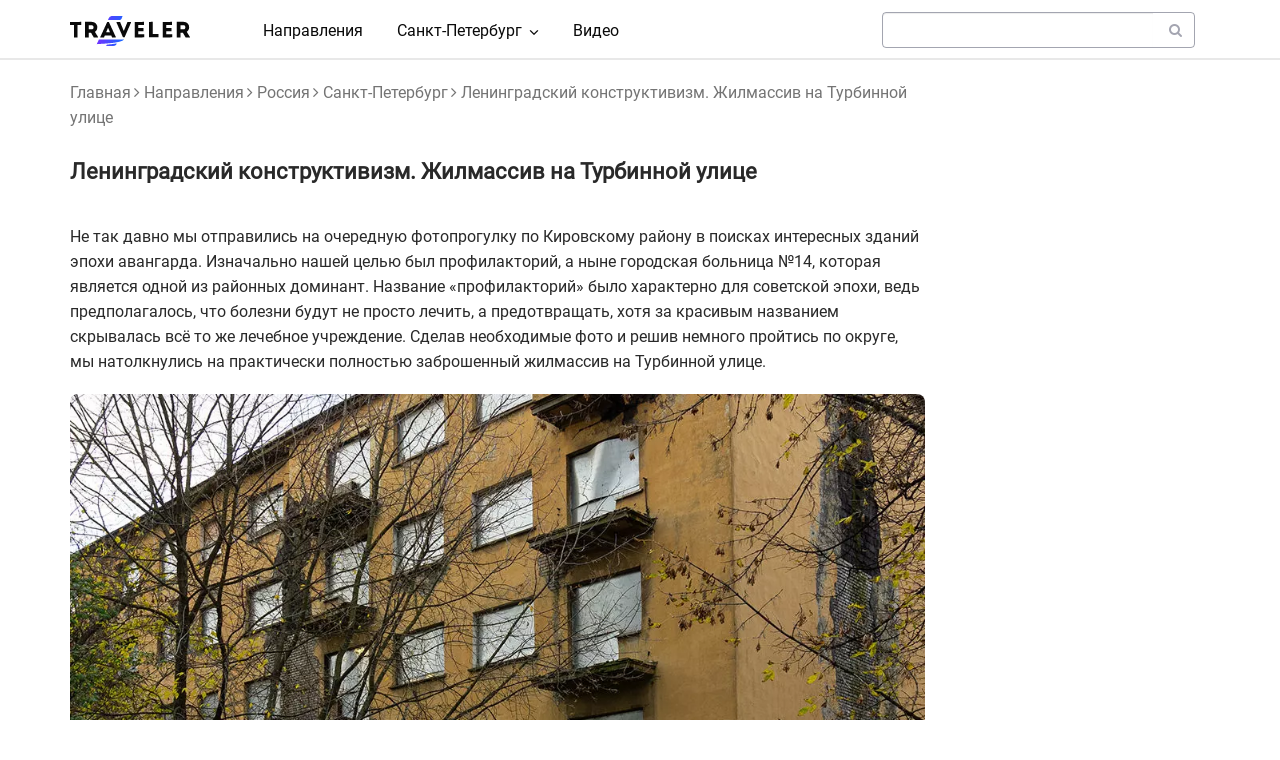

--- FILE ---
content_type: text/html; charset=UTF-8
request_url: https://4traveler.me/travel/sankt-peterburg/zhilmassiv-na-turbinnoy-ulice
body_size: 12872
content:
<!DOCTYPE html>
<html  lang="ru" dir="ltr" prefix="og: https://ogp.me/ns#">
  <head>
<link rel="preconnect" href="https://mc.yandex.ru">

<script>window.yaContextCb = window.yaContextCb || []</script>
<script src="https://yandex.ru/ads/system/context.js" async></script>

              <!-- Yandex.RTB R-A-1650950-27 -->
<script>
window.yaContextCb.push(() => {
    Ya.Context.AdvManager.render({
        "blockId": "R-A-1650950-27",
        "type": "fullscreen",
        "platform": "desktop"
    })
})
</script>
<!-- Yandex.RTB R-A-1650950-28 -->
<script>
window.yaContextCb.push(() => {
    Ya.Context.AdvManager.render({
        "blockId": "R-A-1650950-28",
        "type": "fullscreen",
        "platform": "touch"
    })
})
</script>
    
<script data-noptimize="1" data-cfasync="false" data-wpfc-render="false">
  (function () {
      var script = document.createElement("script");
      script.async = 1;
      script.src = 'https://emrldtp.com/MjcwNzg.js?t=27078';
      document.head.appendChild(script);
  })();
</script>

<meta name="verify-admitad" content="4790a5edb4">

    <meta charset="utf-8" />
<meta name="description" content="Жилмассив на Турбинной улице был построен в 1931–1932 годах архитекторами Г. А. Симоновым, А. И. Гегелло, А. С. Никольским в стиле конструктивизм. В комплексе зданий встречается очень важная деталь, характерная для построек Симонова — монументальная подворотня с парадной" />
<link rel="canonical" href="https://4traveler.me/travel/sankt-peterburg/zhilmassiv-na-turbinnoy-ulice" />
<meta property="og:title" content="Ленинградский конструктивизм. Жилмассив на Турбинной улице" />
<meta property="og:description" content="Жилмассив на Турбинной улице был построен в 1931–1932 годах архитекторами Г. А. Симоновым, А. И. Гегелло, А. С. Никольским в стиле конструктивизм. В комплексе зданий встречается очень важная деталь, характерная для построек Симонова — монументальная подворотня с парадной" />
<meta property="og:image" content="https://4traveler.me/sites/default/files/travel/catalog/turbinnaya_kat.jpg" />
<meta property="og:image:type" content="image/jpeg" />
<meta property="og:image:width" content="800" />
<meta property="og:image:height" content="500" />
<meta name="MobileOptimized" content="width" />
<meta name="HandheldFriendly" content="true" />
<meta name="viewport" content="width=device-width, initial-scale=1.0" />
<script type="application/ld+json">{
    "@context": "https://schema.org",
    "@graph": [
        {
            "@type": "Article",
            "headline": "Ленинградский конструктивизм. Жилмассив на Турбинной улице",
            "description": "Не так давно мы отправились на очередную фотопрогулку по Кировскому району в поисках интересных зданий эпохи авангарда. Изначально нашей целью был профилакторий, а ныне городская больница №14, которая является одной из районных доминант. Название «профилакторий» было характерно для советской эпохи, ведь предполагалось, что болезни будут не просто лечить, а предотвращать, хотя за красивым названием скрывалась всё то же лечебное учреждение.",
            "image": {
                "@type": "ImageObject",
                "url": "/sites/default/files/travel/catalog/turbinnaya_kat.jpg",
                "width": "800",
                "height": "500"
            },
            "datePublished": "2020-11-08T03:16:17+0300",
            "author": {
                "@type": "Person",
                "name": "4traveler"
            },
            "publisher": {
                "@type": "Person",
                "name": "4traveler"
            }
        }
    ]
}</script>
<link rel="apple-touch-icon" sizes="180x180" href="/sites/default/files/favicons/apple-touch-icon.png" />
<link rel="icon" type="image/png" sizes="32x32" href="/sites/default/files/favicons/favicon-32x32.png" />
<link rel="icon" type="image/png" sizes="16x16" href="/sites/default/files/favicons/favicon-16x16.png" />
<link rel="icon" type="image/svg+xml" href="/sites/default/files/favicons/favicon-128x128.svg" />
<link rel="alternate" hreflang="ru" href="https://4traveler.me/travel/sankt-peterburg/zhilmassiv-na-turbinnoy-ulice" />

    <title>Ленинградский конструктивизм. Жилмассив на Турбинной улице</title>
    <link rel="stylesheet" media="all" href="/sites/default/files/css/css_6VY5QTuoU1_VBQkaohYe8y5-eh9OAkHhMFynhamfnOM.css?delta=0&amp;language=ru&amp;theme=traveler&amp;include=eJx1yEEOgCAMBMAPEfskUrBGIrikLaK_N_HuZQ6TADdX7rQpN5nQI2RUaMJNvXI5gwlr3iP3Enk4Mlqv4kI_H-wxl0aJTcJVZBp9Lg3rqPICFS8tFA" />
<link rel="stylesheet" media="all" href="/sites/default/files/css/css_q_mipTogXg4miTBtuC4uo0VFmMmEc-Zzjfsha6nG3Ps.css?delta=1&amp;language=ru&amp;theme=traveler&amp;include=eJx1yEEOgCAMBMAPEfskUrBGIrikLaK_N_HuZQ6TADdX7rQpN5nQI2RUaMJNvXI5gwlr3iP3Enk4Mlqv4kI_H-wxl0aJTcJVZBp9Lg3rqPICFS8tFA" />

    
  </head>
  <body class="language_ru path-node page-node-type-travel has-glyphicons">
  
<!-- Yandex.Metrika counter -->
<script>
   (function(m,e,t,r,i,k,a){m[i]=m[i]||function(){(m[i].a=m[i].a||[]).push(arguments)};
   m[i].l=1*new Date();
   for (var j = 0; j < document.scripts.length; j++) {if (document.scripts[j].src === r) { return; }}
   k=e.createElement(t),a=e.getElementsByTagName(t)[0],k.async=1,k.src=r,a.parentNode.insertBefore(k,a)})
   (window, document, "script", "https://mc.yandex.ru/metrika/tag.js", "ym");

   ym(47724217, "init", {
        clickmap:true,
        trackLinks:true,
        accurateTrackBounce:true,
        webvisor:true
   });
</script>
<noscript><div><img src="https://mc.yandex.ru/watch/47724217" style="position:absolute; left:-9999px;" alt="Metrik" /></div></noscript>
<!-- /Yandex.Metrika counter -->

    
      <div class="dialog-off-canvas-main-canvas" data-off-canvas-main-canvas>
              <header class="navbar navbar-default" id="navbar">
              <div class="container">
            <div class="navbar-header">
          <div class="region region-navigation">
          <a class="logo navbar-btn pull-left" href="/" title="Главная" rel="home">
      <img src="/themes/traveler/logo_black.svg" alt="Главная" width="120" height="30">
    </a>
  
  </div>

                          <button type="button" class="navbar-toggle" data-toggle="collapse" data-target="#navbar-collapse">
            <span class="sr-only">Toggle navigation</span>
            <span class="icon-bar"></span>
            <span class="icon-bar"></span>
            <span class="icon-bar"></span>
          </button>
              </div>

                    <div id="navbar-collapse" class="navbar-collapse collapse">
            <div class="region region-navigation-collapsible">
    <div id="block-kastomnoeglavnoemenyuru" class="main-menu-custom-block block block-block-content block-block-content5104687b-798b-479a-8886-32bb1787479a clearfix">
  
    

      
            <div class="field field--name-body field--type-text-with-summary field--label-hidden field--item"><nav aria-labelledby="block-mainnavigation-menu" id="block-mainnavigation" class="contextual-region">
  <h2 class="sr-only" id="block-mainnavigation-menu">Main navigation</h2>
  <div class="menu menu--main nav navbar-nav">
    <div class="main-menu-item first"> <a href="/travel" title data-drupal-divnk-system-path="/travel">Направления</a>
    </div>
    <div class="expanded dropdown main-menu-item"> <a href="/travel/sankt-peterburg" title class="dropdown-toggle" data-toggle="dropdown" data-drupal-divnk-system-path="taxonomy/term/31">Санкт-Петербург<img src="/themes/traveler/images/ep_arrow-down-bold.svg" width="10" height="10" alt="caret" class="main-menu-caret" loading="lazy"></a>
      <div class="dropdown-menu">
        <div class="first main-menu-item-small"> <a href="/travel/sankt-peterburg" title data-drupal-divnk-system-path="taxonomy/term/31">Все достопримечательности</a> </div>
        <div class="main-menu-item-small"> <a href="/tags/muzei-sankt-peterburga">Музеи</a> </div>
        <div class="main-menu-item-small"> <a href="/tags/dvorcy-i-osobnyaki-sankt-peterburga">Дворцы и особняки</a> </div>
        <div class="main-menu-item-small"> <a href="/tags/neobychnye-doma-sankt-peterburga">Необычные дома Санкт-Петербурга</a> </div>
        <div class="main-menu-item-small"> <a href="/tags/arkhitektura-i-istoriya-sankt-peterburga">Архитектура и история</a> </div>
        <div class="main-menu-item-small"> <a href="/tags/parki-i-sady-sankt-peterburga">Парки и сады</a> </div>
        <div class="main-menu-item-small"> <a href="/tags/ulicy-sankt-peterburga">Улицы Санкт-Петербурга</a> </div>
        <div class="main-menu-item-small"> <a href="/tags/mosty-sankt-peterburga">Мосты Санкт-Петербурга</a> </div>
        <div class="main-menu-item-small"> <a href="/tags/khramy-i-sobory-peterburga">Храмы и соборы Петербурга</a> </div>
        <div class="main-menu-item-small"> <a href="/tags/skulptura-sankt-peterburga">Скульптура Санкт-Петербурга</a> </div>
        <div class="main-menu-item-small"> <a href="/tags/pamyatniki-prirody">Памятники природы</a></div>
        <div class="main-menu-item-small"> <a href="/tags/smotrovye-ploschadki-sankt-peterburga">Смотровые площадки</a> </div>
        <div class="last main-menu-item-small"> <a href="/tags/dostoprimechatelnosti-leningradskoy-oblasti">Ленинградская область</a> </div>
      </div>
    </div>
    <div class="last main-menu-item"> <a href="/video" title>Видео</a> </div>
  </div>
</nav>
</div>
      
  </div>

<div class="views-exposed-form search_form_block block block-views block-views-exposed-filter-blockpoisk-solr-page-1 clearfix" data-drupal-selector="views-exposed-form-poisk-solr-page-1" id="block-traveler-raskrytayaformapoisk-solrpage-1">
  
    

      <form action="/search" method="get" id="views-exposed-form-poisk-solr-page-1" accept-charset="UTF-8">
  <div class="form--inline form-inline clearfix">
  <div class="form-item js-form-item form-type-search-api-autocomplete js-form-type-search-api-autocomplete form-item-search-api-fulltext js-form-item-search-api-fulltext form-no-label form-group form-autocomplete">
  
  
  <div class="input-group"><input data-drupal-selector="edit-search-api-fulltext" data-search-api-autocomplete-search="poisk_solr" class="form-autocomplete form-text form-control" data-autocomplete-path="/search_api_autocomplete/poisk_solr?display=page_1&amp;&amp;filter=search_api_fulltext" type="text" id="edit-search-api-fulltext" name="search_api_fulltext" value="" size="30" maxlength="128" /><span class="input-group-addon"><span class="icon glyphicon glyphicon-refresh ajax-progress ajax-progress-throbber" aria-hidden="true"></span></span></div>

  
  
  </div>
<div data-drupal-selector="edit-actions" class="form-actions form-group js-form-wrapper form-wrapper" id="edit-actions"><button data-drupal-selector="edit-submit-poisk-solr" class="button js-form-submit form-submit btn-default btn" type="submit" id="edit-submit-poisk-solr" name="search_form_button" value=""><i class="fa fa-search" aria-hidden="true" style="color: #a4a5b1;"></i></button></div>

</div>

</form>

  </div>


  </div>

        </div>
                    </div>
          </header>
  <div class="content-wrapper">


  <div role="main" class="main-container js-quickedit-main-content container">
    <div class="row">

            
            
                  <div class="col-sm-9">

                                      <div class="highlighted">  <div class="region region-highlighted">
    <div data-drupal-messages-fallback class="hidden"></div>

  </div>
</div>
                  
                
                		<div>
          <a id="main-content"></a>
            <div class="region region-content">
      

  <div class="travel is-promoted full clearfix">

  
    

  
  <div class="content">
    <div class="views-element-container form-group"><div class="content-page view view-eva view-post-page view-id-post_page view-display-id-entity_view_1 js-view-dom-id-9cdaa8f055b5c8a769338bebb2ef1d59b63fd64165d8fcf107d1e866fd0825a2">
  
    

      <header>
      <div class="page_breadcrumb">
<a href="https://4traveler.me">Главная</a><i class="fa fa-angle-right" aria-hidden="true"></i>
<a href="/travel">Направления</a><i class="fa fa-angle-right" aria-hidden="true"></i>
<a href="/travel/rossiya" hreflang="ru">Россия</a><i class="fa fa-angle-right" aria-hidden="true"></i>
<a href="/travel/sankt-peterburg" hreflang="ru">Санкт-Петербург</a><i class="fa fa-angle-right" aria-hidden="true"></i>
Ленинградский конструктивизм. Жилмассив на Турбинной улице
</div>
    </header>
  
  

      <div class="views-row"><div class="views-field views-field-field-metatag-title"><div class="field-content"><h1>Ленинградский конструктивизм. Жилмассив на Турбинной улице</h1></div></div><div class="views-field views-field-body"><div class="field-content">
<p>Не так давно мы отправились на очередную фотопрогулку по Кировскому району в поисках интересных зданий эпохи авангарда. Изначально нашей целью был профилакторий, а ныне городская больница №14, которая является одной из районных доминант. Название «профилакторий» было характерно для советской эпохи, ведь предполагалось, что болезни будут не просто лечить, а предотвращать, хотя за красивым названием скрывалась всё то же лечебное учреждение. Сделав необходимые фото и решив немного пройтись по округе, мы натолкнулись на практически полностью заброшенный жилмассив на Турбинной улице.</p>

<p>  </p><figure><picture><source srcset="/sites/default/files/user_images/travel/St.pt/turbinnaya/DSC08885.webp" type="image/webp"><img alt="Жилмассив на Турбинной улице" data-entity-type data-entity-uuid height="602" src="/sites/default/files/user_images/travel/St.pt/turbinnaya/DSC08885.jpg" width="1070"></picture><figcaption>Жилмассив на Турбинной улице</figcaption></figure><figure><picture><source srcset="/sites/default/files/user_images/travel/St.pt/turbinnaya/DSC08888.webp" type="image/webp"><img alt="Узнаваемый проезд, подобный мы видели при посещении Кондратьевского жилмассива" data-entity-type data-entity-uuid height="602" src="/sites/default/files/user_images/travel/St.pt/turbinnaya/DSC08888.jpg" width="1070"></picture><figcaption>Узнаваемый проезд, подобный мы видели при посещении Кондратьевского жилмассива</figcaption></figure><figure><picture><source srcset="/sites/default/files/user_images/travel/St.pt/turbinnaya/DSC08889.webp" type="image/webp"><img alt="Улица Оборонная, 15" data-entity-type data-entity-uuid height="602" src="/sites/default/files/user_images/travel/St.pt/turbinnaya/DSC08889.jpg" width="1070"></picture><figcaption>Улица Оборонная, 15</figcaption></figure>

<h4>Как добраться на метро</h4>

<p>Ближайшая отсюда станция метро — «Нарвская», путь от неё займёт около десяти минут. Жилмассив ограничен Турбинной, Севастопольской, Оборонной улицами и улицей Гладкова.</p>

<p>  </p><figure><picture><source srcset="/sites/default/files/user_images/travel/St.pt/turbinnaya/DSC08890.webp" type="image/webp"><img alt="Сегодня дом расселён, окна и двери закрыты металлическими листами" data-entity-type data-entity-uuid height="602" src="/sites/default/files/user_images/travel/St.pt/turbinnaya/DSC08890.jpg" width="1070"></picture><figcaption>Сегодня дом расселён, окна и двери закрыты металлическими листами</figcaption></figure><figure><picture><source srcset="/sites/default/files/user_images/travel/St.pt/turbinnaya/DSC08894.webp" type="image/webp"><img alt="Дорожка вдоль Севастопольской улицы" data-entity-type data-entity-uuid height="602" src="/sites/default/files/user_images/travel/St.pt/turbinnaya/DSC08894.jpg" width="1070"></picture><figcaption>Дорожка вдоль Севастопольской улицы</figcaption></figure>
<div class="yandex_rtb"><div id="adfox_175079066411485825"></div>
<script>
    window.yaContextCb.push(()=>{
        Ya.adfoxCode.create({
            ownerId: 377136,
            containerId: 'adfox_175079066411485825',
            params: {
                pp: 'gjlj',
                ps: 'jgqs',
                p2: 'jlok'
            }
        })
    })
</script>
</div>
<figure><picture><source srcset="/sites/default/files/user_images/travel/St.pt/turbinnaya/DSC08896.webp" type="image/webp"><img alt="Этот дом жилой" data-entity-type data-entity-uuid height="602" src="/sites/default/files/user_images/travel/St.pt/turbinnaya/DSC08896.jpg" width="1070"></picture><figcaption>Этот дом жилой</figcaption></figure>

<h4>Немного истории</h4>

<p>Жилмассив был построен в 1931–1932 годах архитекторами Г. А. Симоновым, А. И. Гегелло, А. С. Никольским в стиле конструктивизм. В комплексе зданий встречается очень важная деталь, характерная для построек Симонова — монументальная подворотня с парадной. Мы уже сталкивались с ней в <a href="/jorneys/kondratevskiy-zhilmassiv-pamyatnik-epohi">Кондратьевском жилмассиве</a>.</p>


<p>Интересный факт: свое название Турбинная улица получила в 1930-е годы, в связи с организацией производства паровых турбин на заводе «Красный путиловец».</p>


<p>  </p><figure><picture><source srcset="/sites/default/files/user_images/travel/St.pt/turbinnaya/DSC08897.webp" type="image/webp"><img alt="Не то слово..." data-entity-type data-entity-uuid height="602" src="/sites/default/files/user_images/travel/St.pt/turbinnaya/DSC08897.jpg" width="1070"></picture><figcaption>Не то слово...</figcaption></figure><figure><picture><source srcset="/sites/default/files/user_images/travel/St.pt/turbinnaya/DSC08902.webp" type="image/webp"><img alt="Здесь вновь виден узнаваемый элемент архитектора Симонова" data-entity-type data-entity-uuid height="602" src="/sites/default/files/user_images/travel/St.pt/turbinnaya/DSC08902.jpg" width="1070"></picture><figcaption>Здесь вновь виден узнаваемый элемент архитектора Симонова</figcaption></figure><figure><picture><source srcset="/sites/default/files/user_images/travel/St.pt/turbinnaya/DSC08903.webp" type="image/webp"><img alt="Авто дополняет и без того унылую картину" data-entity-type data-entity-uuid height="602" src="/sites/default/files/user_images/travel/St.pt/turbinnaya/DSC08903.jpg" width="1070"></picture><figcaption>Авто дополняет и без того унылую картину</figcaption></figure>

<p>Кстати, устоявшегося названия у всей группы строений нет, мы не нашли его даже в книге, посвящённой ленинградским зданиям эпохи авангарда. В советских источниках фигурирует «Турбинный жилищный массив». Номинация происходит по названию улицы. Квартиры же здесь получали те самые создатели первых в Ленинграде турбин. В современных источниках чаще встречается народное название — «жилмассив за профилакторием», дома на противоположной стороне называют «дома у профилактория».</p>

<p>  </p><figure><picture><source srcset="/sites/default/files/user_images/travel/St.pt/turbinnaya/DSC08904.webp" type="image/webp"><img alt="Следующий дом нежилой" data-entity-type data-entity-uuid height="602" src="/sites/default/files/user_images/travel/St.pt/turbinnaya/DSC08904.jpg" width="1070"></picture><figcaption>Следующий дом нежилой</figcaption></figure><figure><picture><source srcset="/sites/default/files/user_images/travel/St.pt/turbinnaya/DSC08905.webp" type="image/webp"><img alt="Детская площадка" data-entity-type data-entity-uuid height="602" src="/sites/default/files/user_images/travel/St.pt/turbinnaya/DSC08905.jpg" width="1070"></picture><figcaption>Детская площадка</figcaption></figure>
<div class="yandex_rtb"><div id="adfox_175079070967335825"></div>
<script>
    window.yaContextCb.push(()=>{
        Ya.adfoxCode.create({
            ownerId: 377136,
            containerId: 'adfox_175079070967335825',
            params: {
                pp: 'gjli',
                ps: 'jgqs',
                p2: 'jlok'
            }
        })
    })
</script>
</div><figure><picture><source srcset="/sites/default/files/user_images/travel/St.pt/turbinnaya/DSC08906.webp" type="image/webp"><img alt="Жилмассив вполне может стать декорацией для фильма" data-entity-type data-entity-uuid height="602" src="/sites/default/files/user_images/travel/St.pt/turbinnaya/DSC08906.jpg" width="1070"></picture><figcaption>Жилмассив вполне может стать декорацией для фильма</figcaption></figure>

<h4>Текущее состояние</h4>

<p>Внешний вид домов вызывает тоску: заколоченные окна всех этажей, обваливающаяся штукатурка, грибок на внешних стенах, тёмные проезды. Печально, что некоторые квартиры в корпусах еще жилые, видимо, ждут расселения. Дворы выглядят пустыми и покинутыми — ржавеют остатки детских площадок и ограды газонов. Стены проездов постепенно покрываются граффити, а машины подвергаются вандализму. Похоже, что местные подростки — частые гости этой «заброшки».</p>

<p>  </p><figure><picture><source srcset="/sites/default/files/user_images/travel/St.pt/turbinnaya/DSC08911.webp" type="image/webp"><img alt="Местных жителей здесь почти не встретить" data-entity-type data-entity-uuid height="602" src="/sites/default/files/user_images/travel/St.pt/turbinnaya/DSC08911.jpg" width="1070"></picture><figcaption>Местных жителей здесь почти не встретить</figcaption></figure><figure><picture><source srcset="/sites/default/files/user_images/travel/St.pt/turbinnaya/DSC08912.webp" type="image/webp"><img alt="Реконструированный дом. Оборонная, 7" data-entity-type data-entity-uuid height="602" src="/sites/default/files/user_images/travel/St.pt/turbinnaya/DSC08912.jpg" width="1070"></picture><figcaption>Реконструированный дом. Оборонная, 7</figcaption></figure><figure><picture><source srcset="/sites/default/files/user_images/travel/St.pt/turbinnaya/DSC08913.webp" type="image/webp"><img alt="Двухэтажная пристройка" data-entity-type data-entity-uuid height="602" src="/sites/default/files/user_images/travel/St.pt/turbinnaya/DSC08913.jpg" width="1070"></picture><figcaption>Двухэтажная пристройка</figcaption></figure>

<p>Стоит отметить, что один дом по адресу Турбинная, 7 все же реконструировали. Правда, он лишился всех своих особенных черт. Так, был уничтожен проезд и надстроен еще один этаж. Теперь в здании мало что отражает изначальный замысел архитектора. Другому же дому по Турбинной, 5 повезло еще меньше — его просто снесли и построили многоэтажку.</p>

<p>  </p><figure><picture><source srcset="/sites/default/files/user_images/travel/St.pt/turbinnaya/DSC08915.webp" type="image/webp"><img alt="Многоэтажка на месте снесённого дома" data-entity-type data-entity-uuid height="602" src="/sites/default/files/user_images/travel/St.pt/turbinnaya/DSC08915.jpg" width="1070"></picture><figcaption>Многоэтажка на месте снесённого дома</figcaption></figure><figure><picture><source srcset="/sites/default/files/user_images/travel/St.pt/turbinnaya/DSC08917.webp" type="image/webp"><img alt="Вид со стороны Турбинной улицы" data-entity-type data-entity-uuid height="602" src="/sites/default/files/user_images/travel/St.pt/turbinnaya/DSC08917.jpg" width="1070"></picture><figcaption>Вид со стороны Турбинной улицы</figcaption></figure><figure><picture><source srcset="/sites/default/files/user_images/travel/St.pt/turbinnaya/DSC08918.webp" type="image/webp"><img alt="Неподалёку находится разрушенное здание&nbsp;бань «Гигант»" data-entity-type data-entity-uuid height="602" src="/sites/default/files/user_images/travel/St.pt/turbinnaya/DSC08918.jpg" width="1070"></picture><figcaption>Неподалёку находится разрушенное здание&nbsp;бань «Гигант»</figcaption></figure>

<p>Хочется верить, что отношение к зданиям в конструктивистском стиле изменится и их все же будут сохранять, ведь многие из них стали прообразом современной жилой застройки. Если хотите узнать больше о жилмассивах, прочтите статью о домах на <a href="/jorneys/traktornaya-ulica">Тракторной улице</a>. Находится она совсем близко от Турбинной.</p>

<p>Если кратко, в целом:</p>

<ul>
	<li><span aria-hidden="true" class="fa fa-check">&nbsp;</span> прекрасный образец эпохи конструктивизма;</li>
	<li><span aria-hidden="true" class="fa fa-check">&nbsp;</span> интересная «заброшка»;</li>
	<li><span aria-hidden="true" class="fa fa-check">&nbsp;</span> рядом много интересных построек.</li>
</ul>

</div></div><div class="views-field views-field-field-travel-first-date"><div class="field-content"><div class="catalog_date"><img src="/themes/traveler/images/clock_gray.svg" class="catalog_time_icon" alt="Time icon"> <time datetime="2020-11-08T00:16:17Z">8 ноября 2020</time>
</div></div></div></div>

  
  

  
  

  
  </div>
</div>

  </div>

</div>

<div class="views-element-container map_article_links_block block block-views block-views-blockblok-so-ssylkami-na-karty-block-1 clearfix" id="block-traveler-views-block-blok-so-ssylkami-na-karty-block-1">
  
    

      <div class="form-group"><div class="view view-blok-so-ssylkami-na-karty view-id-blok_so_ssylkami_na_karty view-display-id-block_1 js-view-dom-id-dca3fe8b0fd7e73fd15f1afb0bcdd074e6519a69246e3ec7723387167e56b935">
  
    
      
      <div class="view-content">
          <div class="views-row"><div class="views-field views-field-title"><div class="field-content map-links-item"><i class="fa fa-map" aria-hidden="true"></i> <a href="/travel/maps/sankt-peterburg" hreflang="ru">Карта достопримечательностей Санкт-Петербурга</a></div></div><div class="views-field views-field-title-1"><div class="field-content map-links-item"><i class="fa fa-street-view" aria-hidden="true"></i> <a href="/travel/maps/arkhitektura-i-istoriya-sankt-peterburga" hreflang="ru">Карта достопримечательностей: архитектура и история Санкт-Петербурга</a></div></div><div class="views-field views-field-nothing"><div class="field-content map-links-item"><i class="fa fa-map-marker" aria-hidden="true"></i> <a href="https://yandex.ru/maps/?ll=30.26717490567,59.895260317024&amp;pt=30.26717490567,59.895260317024spn=0.1,0.1&amp;l=map&amp;z=16" target="_blank">Это место на «Яндекс Картах»</a></div></div></div>

    </div>
  
      
          </div>
</div>

  </div>

<div id="block-traveler-linksblock" class="block block-custom-blocks block-links-block clearfix">
  
    

      
	  <div class="travel-offers">
<div class="greeting">
<p><img src="https://4traveler.me/themes/traveler/images/traveler_images/greeting_photo.webp" alt="Денис"></p><div class="greeting-text">Я часто путешествую и рекомендую использовать эти полезные сервисы для комфортных и выгодных поездок. А ещё у меня есть <a href="https://t.me/spb_4traveler" target="_blank">телеграм-канал</a> со статьями о поездках по разным странам. Подписывайтесь!</div></div>
<div class="offer-categories">
<div class="category">
<div class="category-title"><span class="icon icon-blue">🎫</span>Билеты и отели</div>
<div>Выбирать авиабилеты удобно на <a href="https://aviasales.tp.st/qUiLwDAk?erid=2VtzqvK9DRi" target="_blank">Aviasales</a></div>
<div>Огромное количество железнодорожных билетов есть на <a href="https://tutu.tp.st/pHu5cife?erid=2VtzqwnktKN" target="_blank">Туту</a></div>
<div>Поездки на автобусе я бронирую на сайте <a href="https://12go.tp.st/yms5ZPqF?erid=2Vtzqwp57xK" target="_blank">12go.asia</a></div>
<div>Отели с оплатой российской картой можно забронировать на <a href="https://yandex.tp.st/a9qTeLT9?erid=2VtzqvbAGyi" target="_blank">Яндекс Путешествиях</a> или <a href="https://ostrovok.tp.st/IyxkYPFW?erid=2Vtzqvfhqr4" target="_blank">Островке</a></div>
<div class="category-title"><span class="icon icon-green">📍</span>Экскурсии</div>
<div>Множество разнообразных экскурсий от местных жителей есть на сайте <a href="https://tripster.tp.st/PGt9ZNb2?erid=2VtzquZdz7F" target="_blank">Tripster</a></div>
<div>Ещё 24 000 экскурсий представлено на сайте <a href="https://sputnik8.tp.st/l66vRUV1?erid=2VtzqxRVBkm" target="_blank">«Спутник»</a></div>
<div>Билеты на мероприятия можно купить на <a href="https://vxrlm.com/g/nl62km3au54790a5edb49da2065261/?erid=25H8d7vbP8SRTvFaSMM9uC&amp;subid=greetings" target="_blank">KASSIR.RU</a></div>
<div class="views-element-container form-group"><div class="view view-promokody view-id-promokody view-display-id-block_1 js-view-dom-id-bb454047716b821f536fe4d9fc66ecd8141423663da1454ae2f37d29200104e8">
  
    
      
  
      
          </div>
</div>

</div>
  <div class="disclaimer">Реклама. ООО "Рекламные Технологии в Туризме". ИНН 7802591590, ООО «Новые Туристические Технологии». ИНН 7724929270, Реклама. 12Go Asia Pte., Ltd.. ИНН 201228224R, ООО «Яндекс Вертикали». ИНН 7736207543, ООО «Бронирование гостиниц». ИНН 7703389880, Tripster Ltd. ИНН CY 10394908R, ООО «Спутник». ИНН 7814547081, ООО Кассир.ру — национальный билетный оператор. ИНН: 7841075409, Genesis Group AG. ИНН CHE-135.623.633 MWST, ООО "ДубльГИС". ИНН 5405276278</div>
</div></div>
	  
  </div>


  </div>

		</div>
        		
		                  
              </div>

                              <aside class="col-sm-3 sidebar_second">
              <div class="region region-sidebar-second">
    <div id="block-traveler-vidzhetadfoxsaydbarvstatyakhru" class="block block-block-content block-block-content44cf77ea-2506-45bd-8341-94aa53817296 clearfix">
  
    

      
            <div class="field field--name-body field--type-text-with-summary field--label-hidden field--item"><div class="yandex_rtb">
<div id="adfox_17494937818475825"></div>
</div>
<script>
    window.yaContextCb.push(()=>{
        Ya.adfoxCode.create({
            ownerId: 377136,
            containerId: 'adfox_17494937818475825',
            params: {
                pp: 'gght',
                ps: 'jgqs',
                p2: 'jmrl'
            }
        })
    })
</script>
</div>
      
  </div>


  </div>

          </aside>
                  </div>
  </div>

			<div class="content_full_down">
			<div class="container">  <div class="region region-content-full-down">
    <div class="views-element-container block-h2 block block-views block-views-blockstranicy-pokhozhie-materialy-block-3 clearfix" id="block-views-block-stranicy-pokhozhie-materialy-block-3">
  
      <h2 class="block-title">Вам может быть интересно</h2>
    

      <div class="form-group"><div class="same-view view view-stranicy-pokhozhie-materialy view-id-stranicy_pokhozhie_materialy view-display-id-block_3 js-view-dom-id-3081f7174326f51a92987605c9850c308147627cb8383d7ec14449975b5dcf6f">
  
    
      
      <div class="view-content">
          <div class="views-row"><div class="views-field views-field-field-travel-tags"><div class="field-content"><div class="same-view travel-preview row view view-stranicy-pokhozhie-materialy view-id-stranicy_pokhozhie_materialy view-display-id-block_1 js-view-dom-id-cae03eec3e6a782f9cc9273c739e32ba2dd7d7624acbe3f70e4d9307a9b91070">
  
    
      
      <div class="view-content">
          <div class="views-row"><div class="views-field views-field-nothing"><div class="field-content"><div class="travel_preview col-md-4 col-sm-4">
  <div class="travel_preview_image">  <a href="/travel/sankt-peterburg/bashnya-inzhenera-inka">  
                  
                  <img loading="lazy" srcset="/sites/default/files/styles/collection_webp/public/travel/catalog/ink_kat.jpg.webp?itok=XZhqcMIi 1x" width="800" height="500" src="/sites/default/files/travel/catalog/ink_kat.jpg" alt="Башня инженера Инка" class="img-responsive" />

  
</a>

  <div class="catalog_inline_title"><a href="/travel/sankt-peterburg/bashnya-inzhenera-inka" hreflang="ru">Башня инженера Инка</a></div></div>
</div></div></div></div>
    <div class="views-row"><div class="views-field views-field-nothing"><div class="field-content"><div class="travel_preview col-md-4 col-sm-4">
  <div class="travel_preview_image">  <a href="/travel/sankt-peterburg/utkina-dacha-v-sankt-peterburge">  
                  
                  <img loading="lazy" srcset="/sites/default/files/styles/collection_webp/public/travel/catalog/utkina_kat.jpg.webp?itok=ib001AF6 1x" width="800" height="500" src="/sites/default/files/travel/catalog/utkina_kat.jpg" alt="Уткина дача в Санкт-Петербурге" class="img-responsive" />

  
</a>

  <div class="catalog_inline_title"><a href="/travel/sankt-peterburg/utkina-dacha-v-sankt-peterburge" hreflang="ru">Уткина дача в Санкт-Петербурге</a></div></div>
</div></div></div></div>
    <div class="views-row"><div class="views-field views-field-nothing"><div class="field-content"><div class="travel_preview col-md-4 col-sm-4">
  <div class="travel_preview_image">  <a href="/travel/sankt-peterburg/frunzenskiy-univermag-pamyatnik-epokhi">  
                  
                  <img loading="lazy" srcset="/sites/default/files/styles/collection_webp/public/travel/catalog/spb_frunze.jpg.webp?itok=5rDb639F 1x" width="800" height="500" src="/sites/default/files/travel/catalog/spb_frunze.jpg" alt="Фрунзенский универмаг: памятник эпохи" class="img-responsive" />

  
</a>

  <div class="catalog_inline_title"><a href="/travel/sankt-peterburg/frunzenskiy-univermag-pamyatnik-epokhi" hreflang="ru">Фрунзенский универмаг: памятник эпохи</a></div></div>
</div></div></div></div>

    </div>
  
          </div>
</div></div></div>

    </div>
  
          </div>
</div>

  </div>

<div class="views-element-container map_pages_block block block-views block-views-blockstatya-vyvod-metki-na-karte-block-2 clearfix" id="block-views-block-statya-vyvod-metki-na-karte-block-2">
  
    

      <div class="form-group"><div class="view view-statya-vyvod-metki-na-karte view-id-statya_vyvod_metki_na_karte view-display-id-block_2 js-view-dom-id-66e566b5e8f832665a36a179062606986c2012cdf33cb3ba99667897a490bc8a">
  
    
      
      <div class="view-content">
          <div class="views-row"><div class="views-field views-field-field-ya-map-coordinates"><div class="field-content"><div class="same-view same-view-nearest travel-preview row view view-stranica-statya-blizhayshie view-id-stranica_statya_blizhayshie view-display-id-default js-view-dom-id-3e79f670a82c95c523f8d4262119de20a57e8d7ea174977e114754484c73d64f">
  
    
      <div class="view-header">
      <div class="block-h2"><h2>Ближайшие достопримечательности</h2></div>
    </div>
      
      <div class="view-content">
          <div class="views-row"><div class="views-field views-field-nothing"><div class="field-content"><div class="travel_preview col-md-4 col-sm-4">
  <div class="travel_preview_image">  <a href="/travel/sankt-peterburg/sad-9-go-yanvarya-v-sankt-peterburge">  
                  
                  <img loading="lazy" srcset="/sites/default/files/styles/collection_webp/public/travel/catalog/sad_9_yanvarya_kat.jpg.webp?itok=aNCQHKgz 1x" width="800" height="500" src="/sites/default/files/travel/catalog/sad_9_yanvarya_kat.jpg" alt="Сад 9-го Января в Санкт-Петербурге" class="img-responsive" />

  
</a>

  <div class="catalog_inline_title"><a href="/travel/sankt-peterburg/sad-9-go-yanvarya-v-sankt-peterburge" hreflang="ru">Сад 9-го Января в Санкт-Петербурге</a> <span class="travel_prox_digits">608</span></div></div>
</div></div></div></div>
    <div class="views-row"><div class="views-field views-field-nothing"><div class="field-content"><div class="travel_preview col-md-4 col-sm-4">
  <div class="travel_preview_image">  <a href="/travel/sankt-peterburg/serafimovskiy-gorodok-v-sankt-peterburge">  
                  
                  <img loading="lazy" srcset="/sites/default/files/styles/collection_webp/public/travel/catalog/serafim_kat.jpg.webp?itok=G4odByjY 1x" width="800" height="500" src="/sites/default/files/travel/catalog/serafim_kat.jpg" alt="«Серафимовский городок» в Санкт-Петербурге" class="img-responsive" />

  
</a>

  <div class="catalog_inline_title"><a href="/travel/sankt-peterburg/serafimovskiy-gorodok-v-sankt-peterburge" hreflang="ru">«Серафимовский городок» в Санкт-Петербурге</a> <span class="travel_prox_digits">653</span></div></div>
</div></div></div></div>
    <div class="views-row"><div class="views-field views-field-nothing"><div class="field-content"><div class="travel_preview col-md-4 col-sm-4">
  <div class="travel_preview_image">  <a href="/travel/sankt-peterburg/narvskie-triumfalnye-vorota">  
                  
                  <img loading="lazy" srcset="/sites/default/files/styles/collection_webp/public/travel/catalog/narvsk_kat.jpg.webp?itok=Gvh3Sm6m 1x" width="800" height="500" src="/sites/default/files/travel/catalog/narvsk_kat.jpg" alt="Нарвские триумфальные ворота в Санкт-Петербурге" class="img-responsive" />

  
</a>

  <div class="catalog_inline_title"><a href="/travel/sankt-peterburg/narvskie-triumfalnye-vorota" hreflang="ru">Нарвские триумфальные ворота</a> <span class="travel_prox_digits">736</span></div></div>
</div></div></div></div>

    </div>
  
          </div>
</div></div></div>

    </div>
  
          </div>
</div>

  </div>


  </div>
</div>
		</div>
	
      <footer class="footer">
      <div class="container">  <div class="region region-footer">
    <div id="block-podval" class="block block-block-content block-block-content742dfd2f-af0a-47ee-b451-8c0d3c0af0aa clearfix">
  
    

      
            <div class="field field--name-body field--type-text-with-summary field--label-hidden field--item"><div class="row">

<div class="footer_block footer_up col-xs-12">

<div class="col-md-2 col-sm-2 col-xs-12 logo_footer">
<a href="https://4traveler.me"><img src="/themes/traveler/logo.svg" width="140" height="35" alt="Главная" loading="lazy"></a>
</div>

<div class="col-md-10 col-sm-10 col-xs-12 footer-menu">
<div class="footer-menu-submenu">
<div class="footer-menu-item"><a href="/travel/rossiya">Россия</a></div>
<div class="footer-menu-item"><a href="/travel/turciya">Турция</a></div>
<div class="footer-menu-item"><a href="/travel/uzbekistan">Узбекистан</a></div>
<div class="footer-menu-item"><a href="/travel/yuzhnaya-koreya">Южная Корея</a></div>
<div class="footer-menu-item"><a href="/travel/malayziya">Малайзия</a></div>
<div class="footer-menu-item"><a href="/travel/iordaniya">Иордания</a></div>
<div class="footer-menu-item"><a href="/travel/indiya">Индия</a></div>
</div>
<div class="footer-menu-submenu">
<div class="footer-menu-item"><a href="/travel/tayland">Таиланд</a></div>
<div class="footer-menu-item"><a href="/travel/oae">ОАЭ</a></div>
<div class="footer-menu-item"><a href="/travel/kazakhstan">Казахстан</a></div>
<div class="footer-menu-item"><a href="/travel/gruziya">Грузия</a></div>
<div class="footer-menu-item"><a href="/travel/egipet">Египет</a></div>
<div class="footer-menu-item"><a href="/travel/kitay">Китай</a></div>
<div class="footer-menu-item"><a href="/travel/moldova">Молдова</a></div>
</div>
</div>

</div>

<div class="footer_block footer_down col-xs-12">

<div class="footer_copyright col-md-9 col-sm-12 col-xs-12">
<div class="adv_footer"><a href="/adv">Рекламные возможности</a></div>
<div class="adv_footer"><a href="/copyright">Использование материалов</a></div>
<div class="adv_footer"><a href="/en">English version</a></div>
<div class="adv_footer adv_footer_mail"><a href="mailto:info@4traveler.ru">info@4traveler.ru</a></div>
</div>

<div class="col-md-3 col-sm-12 col-xs-12 social_footer">
<a href="https://dzen.ru/4traveler" target="_blank"><img src="/themes/traveler/images/traveler_images/dzen.svg" width="40" height="40" alt="Дзен" loading="lazy"></a>
<a href="https://www.youtube.com/c/4traveler" target="_blank"><img src="/themes/traveler/images/traveler_images/youtube.svg" width="40" height="40" alt="Youtube" loading="lazy"></a>
<a href="https://t.me/spb_4traveler" target="_blank"><img src="/themes/traveler/images/traveler_images/telegram.svg" width="40" height="40" alt="Telegram" loading="lazy"></a>
</div>

</div>

</div></div>
      
  </div>


  </div>
</div>
    </footer>
  </div>

  </div>

    
    <script type="application/json" data-drupal-selector="drupal-settings-json">{"path":{"baseUrl":"\/","pathPrefix":"","currentPath":"node\/551","currentPathIsAdmin":false,"isFront":false,"currentLanguage":"ru"},"pluralDelimiter":"\u0003","suppressDeprecationErrors":true,"ajaxPageState":{"libraries":"[base64]","theme":"traveler","theme_token":null},"ajaxTrustedUrl":{"\/search":true},"colorbox":{"transition":"elastic","speed":350,"opacity":0.85,"slideshow":false,"slideshowAuto":true,"slideshowSpeed":2500,"slideshowStart":"\u0437\u0430\u043f\u0443\u0441\u0442\u0438\u0442\u044c \u0441\u043b\u0430\u0439\u0434\u0448\u043e\u0443","slideshowStop":"\u043e\u0441\u0442\u0430\u043d\u043e\u0432\u0438\u0442\u044c \u0441\u043b\u0430\u0439\u0434\u0448\u043e\u0443","current":"{current} \u0438\u0437 {total}","previous":"\u00ab \u041f\u0440\u0435\u0434\u044b\u0434\u0443\u0449\u0438\u0439","next":"\u0421\u043b\u0435\u0434\u0443\u044e\u0449\u0438\u0439 \u00bb","close":"\u0417\u0430\u043a\u0440\u044b\u0442\u044c","overlayClose":true,"returnFocus":true,"maxWidth":"98%","maxHeight":"98%","initialWidth":"300","initialHeight":"250","fixed":true,"scrolling":true,"mobiledetect":false,"mobiledevicewidth":"480px"},"floatingBlock":{"blocks":[{"selector":".page-node-type-travel .sidebar_second","container":".main-container"}],"min_width":768},"radioactivity":{"type":"default","endpoint":"https:\/\/4traveler.me\/radioactivity\/emit"},"bootstrap":{"forms_has_error_value_toggle":1,"modal_animation":1,"modal_backdrop":"true","modal_focus_input":1,"modal_keyboard":1,"modal_select_text":1,"modal_show":1,"modal_size":"","popover_enabled":1,"popover_animation":1,"popover_auto_close":1,"popover_container":"body","popover_content":"","popover_delay":"0","popover_html":0,"popover_placement":"right","popover_selector":"","popover_title":"","popover_trigger":"click","tooltip_enabled":1,"tooltip_animation":1,"tooltip_container":"body","tooltip_delay":"0","tooltip_html":0,"tooltip_placement":"auto left","tooltip_selector":"","tooltip_trigger":"hover"},"ra_emit_0":"{\u0022fn\u0022:\u0022field_populyarnost\u0022,\u0022et\u0022:\u0022node\u0022,\u0022id\u0022:\u0022551\u0022,\u0022ti\u0022:\u0022343\u0022,\u0022e\u0022:10,\u0022h\u0022:\u002269521f8f28e87ca97ba23b80e3d38bd506fb2d7a\u0022}","views":{"ajax_path":"\/views\/ajax","ajaxViews":{"views_dom_id:66e566b5e8f832665a36a179062606986c2012cdf33cb3ba99667897a490bc8a":{"view_name":"statya_vyvod_metki_na_karte","view_display_id":"block_2","view_args":"551","view_path":"\/node\/551","view_base_path":null,"view_dom_id":"66e566b5e8f832665a36a179062606986c2012cdf33cb3ba99667897a490bc8a","pager_element":0}}},"search_api_autocomplete":{"poisk_solr":{"auto_submit":true}},"user":{"uid":0,"permissionsHash":"05dbb7b4926b5497cd427b96a6305412dd1133960e2c58649ce4e12dd11b515a"}}</script>
<script src="/sites/default/files/js/js_nl3D7ZVssRO9Xbm9SSzSDbzHkSXELrDqTI8_ZZtHU74.js?scope=footer&amp;delta=0&amp;language=ru&amp;theme=traveler&amp;include=eJx1z9EOwjAIBdAfauSTGlpxoqwQyur8exeT6Xzwhdx7ni5FNXo4GpQ9ZXPK3DjSh8DUdJAfJFQl2FJVUS-6wh6-YoLc0kUUg9uUi2i9w29NjmdWrMGD4wnhPE3kPXVCr9eMxhmX0KqzCQXBH0_bpEFCDkfNs26fOPVFoqfB9Ojwvie84foCU_FkfQ"></script>
<script src="https://code.jquery.com/jquery-3.7.1.min.js"></script>
<script src="/sites/default/files/js/js_oh_RufAlNXwNtZQlLKWGmU-AEXduKaMj0PDV7w81th4.js?scope=footer&amp;delta=2&amp;language=ru&amp;theme=traveler&amp;include=eJx1z9EOwjAIBdAfauSTGlpxoqwQyur8exeT6Xzwhdx7ni5FNXo4GpQ9ZXPK3DjSh8DUdJAfJFQl2FJVUS-6wh6-YoLc0kUUg9uUi2i9w29NjmdWrMGD4wnhPE3kPXVCr9eMxhmX0KqzCQXBH0_bpEFCDkfNs26fOPVFoqfB9Ojwvie84foCU_FkfQ"></script>

  </body>
</html>
